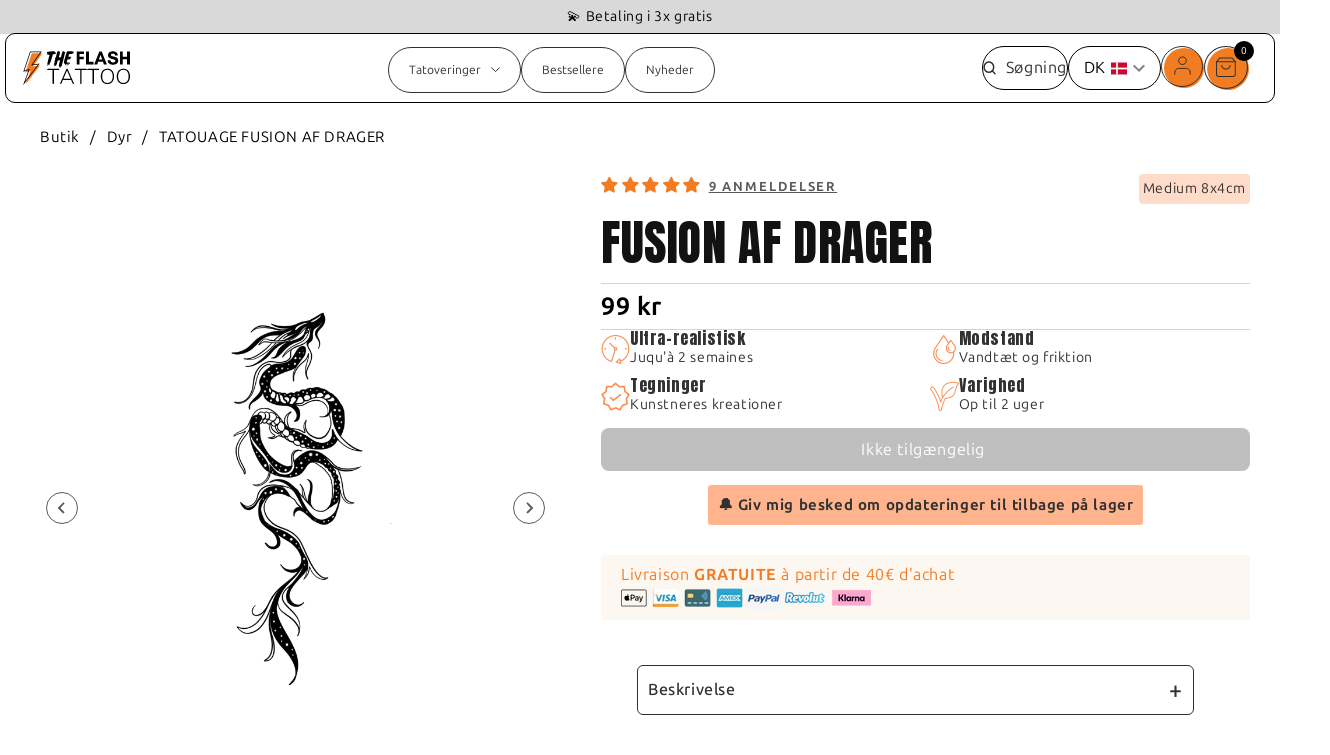

--- FILE ---
content_type: text/css
request_url: https://the-flash-tattoo.dk/cdn/shop/t/22/assets/mm-header.css?v=16671132683984673121763114833
body_size: 2300
content:
.shopify-section-group-header-group{z-index:2}.section-header{height:calc(6px + var(--header-height))}.mm-grid-mega-menu .mm-p{font-family:var(--header-font);font-style:normal;font-weight:400;font-size:35px;display:flex}.mm-menu-childlind-content-second .tag,.mm-mobile-menu-subtitle-container .tag,.mm-mobile-menu-title .tag{color:#f27c22;margin-left:10px;font-weight:600}.mm-menu-childlind-content{display:grid;grid-auto-flow:column;grid-template-rows:repeat(10,30px);max-height:340px;margin-top:20px}.mm-menu-childlind-content .mm-column{display:flex!important;flex-direction:revert;align-items:center}.mm-menu-childlind-content a{font-family:var(--body-font);font-style:normal;font-weight:400;font-size:16px}.mm-section-bar-annonce{height:var(--announcement-bar-height)}.mm-header{position:fixed;top:27px;left:0;z-index:10;width:100%;padding:6px 5px 0}@media (max-width:780px){.mm-header{top:35px}}.mm-header-section{transition:all .4s ease-in-out;height:calc(var(--header-height));border-radius:10px;display:flex;width:100%;padding:13px 25px}.mm-header-section{background:#ffffffe6;border:1px solid #000000;-webkit-backdrop-filter:blur(2px);backdrop-filter:blur(2px)}details[open]>.search-modal{border-radius:10px;height:calc(var(--header-height) - 2px);background-color:var(--gris5);min-height:unset;margin-bottom:0}.search__input.field__input{height:40px;border-radius:10px}.mm-icon-search path{stroke:var(--gris5)}.mm-header-black .mm-header-section{background:#313131e6;border:1px solid #FFFFFF;color:#fff}.mm-header-black .mm-header-link{color:var(--blanc);border-color:var(--blanc)}.mm-header-black .mm-header-link .mm-icon-caret{fill:var(--blanc)}.mm-header-black :not(.search-modal__form) .mm-icon-cart-border{stroke:var(--blanc)}.mm-header-black .mm-icon-search-mobile path{stroke:var(--blanc)}.mm-header-black .mm-icon-cart path{stroke:var(--blanc)}.mm-header-black .mm-icon-account path{stroke:var(--blanc)}.mm-header-icon-account{border:none;background-color:transparent}.mm-header-black .mm-header__icon--search{color:var(--blanc)}.mm-header-black .mm-icon-burger line{stroke:var(--blanc)}.mm-header-black .mm-icon-search path{stroke:var(--blanc)}.search-modal__form .mm-icon-search path{stroke:var(--black)}.mm-header-black .header__search{border-color:var(--blanc)}.logo_light{display:none}.logo_dark,.mm-header-black .logo_light{display:flex}.mm-header-black .logo_dark{display:none}.mm-h-container{display:flex;align-items:center;transition:all .4s ease-in-out;margin:auto}.mm-h-logo{width:90px;height:auto}.logo{width:107px;height:auto}.mm-main-menu-items{margin:0;padding:0;list-style:none;display:flex;justify-content:left;flex-wrap:nowrap}.mm-second-menu-items{margin:0;padding:0;list-style:none;display:flex;justify-content:end;flex-wrap:nowrap}.mm-main-menu-items li,.mm-second-menu-items li{cursor:pointer;padding-inline:5px}.mm-main-menu-items>li:first-child{padding-left:0}.mm-header-link,button.mm-header-link{color:var(--gris5);padding:15px 20px;border:1px solid var(--gris5);border-radius:30px;background-color:transparent;letter-spacing:normal}button.mm-header-link:hover,.mm-main-menu-items li:hover{letter-spacing:normal}.mm-icon-caret{width:9px;height:auto}.mm-header-link .mm-icon-caret{margin-left:10px}.mm-h-right-icons{display:flex;justify-content:flex-end;align-items:center;grid-gap:10px}.mm-h-right-icons .mm-icon-cart,.mm-header-icon-account,.mm-icon-burger{cursor:pointer;position:relative;display:flex;height:44px;width:auto}.mm-desktop-880{display:flex}.mm-mobile-880{display:none}@media (max-width:780px){.mm-h-right-icons{grid-gap:6px}}@media (min-width:1080px){.mm-mobile-flex-1080{display:none}.mm-desktop-flex-1080{display:flex}}@media (max-width:1080px){.header__search .mm-desktop-1080,.mm-desktop-flex-1080{display:none}}.mm-header-search-item::marker{content:none}.modal__close-button svg,.reset__button.field__button svg{stroke:var(--gris5)!important;stroke-width:1px;width:13px}.modal__close-button svg rect,.reset__button.field__button svg path{stroke:var(--gris5)!important;stroke-width:1px}.modal__close-button{position:absolute;top:50%;transform:translateY(-50%);right:calc(var(--inputs-border-width));display:flex;align-items:center;justify-content:center}.reset__button.field__button{top:50%;transform:translateY(-50%);right:calc(var(--inputs-border-width) + 4.4rem)}@media (min-width:1080px){.header__search{display:flex;align-items:center;border:1px solid black;border-radius:30px;width:100%;height:44px}.mm-header__icon--search{display:flex;align-items:center;justify-content:center;padding-inline:20px;text-decoration:none}}.mm-icon-search{margin-right:10px}header .field:after,header .field__input:focus{box-shadow:none;border-color:transparent}.mm-cart-open#shopify-section-header{background:var(--blanc);transition:all .4s ease-in-out}.mm-main-menu-items li:hover>.mm-mega-menu-wrapper,.mm-second-menu-items li:hover>.mm-mega-menu-wrapper{display:flex;flex-direction:column;z-index:1}.mm-mega-menu-wrapper{position:absolute;display:none;min-width:100%;width:100vw;left:50%;transform:translate(-50%);top:calc(var(--header-height) - 15px);justify-content:center;transition:all .4s ease-in-out;z-index:1}.mm-grid-mega-menu{background-color:#fff;border:1px solid #000000;border-radius:15px;padding:33px;margin:28px auto}.mm-grid-mega-menu li>div>a{margin-bottom:10px}.mm-grid-mega-menu li>div>div>a{margin-bottom:8px}.mm-grid-mega-menu li>div>div>a:hover{color:var(--orange)}.mm-grid-mega-menu li>div>div>a.mm-active{color:var(--orange)}.mm-grid-mega-menu{display:flex;flex-wrap:nowrap}.mm-menu-childlink-container{flex-grow:1}.mm-menu-childlind-content-second{display:flex;grid-auto-flow:column;grid-template-rows:repeat(10,30px);max-height:340px;justify-content:space-around}.mm-menu-childlind-content-second>div{min-width:150px;white-space:normal;margin-right:20px;margin-bottom:4px}.mm-menu-childlink-content{flex-wrap:wrap;max-height:340px;width:auto}.mm-menu-childlink-content a,.mm-menu-childlink-content button{width:fit-content;line-height:100%;border:none;background-color:transparent;text-align:left;padding-left:0;margin-left:0}.mm-grid-mega-menu li{padding:0}.mm-header-link-counter{display:none;color:var(--orange);font-weight:400;font-size:10px}.mm-display-counter .mm-header-link-counter{display:inline-flex}.mm-menu-images-container{max-width:30%;width:100%;align-items:center;justify-content:end}.mm-menu-image-container{width:100%;margin-right:16px;max-height:405px;max-width:411px;margin-left:20px}.mm-menu-childlink-header{margin-bottom:28px;white-space:nowrap}@media (max-width:1024px){.mm-menu-image-container:nth-child(2){display:none}.mm-header-section{align-items:center}.mm-h-burger-icon,.mm-header-icon-cart{position:relative;display:flex;align-items:center;justify-content:center;height:100%}.mm-cart-count-bubble{top:0}}.mm-h-burger-icon-container{cursor:pointer}.mm-mobile-menu-wrapper{display:flex;flex-direction:row-reverse;position:absolute;top:calc(-1 * var(--announcement-bar-height-mobile));right:-120%;width:100vw;height:100dvh;transition:.3s;background:#00000085}.mm-mobile-menu-wrapper{content-visibility:auto}.mm-mobile-menu-container{color:var(--gris5);width:80vw;max-width:400px;height:100%;display:flex;flex-direction:column;border-radius:10px;overflow:hidden}.mm-mobile-menu-content{display:flex;flex-direction:column;height:100%;background:var(--blanc);overflow-y:auto;border-radius:10px;border:.5px solid #000000;margin:10px}.mm-mobile-menu-content .mm-icon-caret{width:12px}.mm-mobile-menu-wrapper.mm-menu-open{right:0}.mm-mobile-menu-wrapper a{color:var(--gris5)}.mm-mobile-menu-filter{display:block!important;width:100%;height:100vh}.mm-mobile-menu-filter-bottom{background:#0000004d;-webkit-backdrop-filter:blur(1px);backdrop-filter:blur(1px);width:100%;height:auto;display:flex!important;flex-grow:1}.mm-mobile-menu-title-container{padding:10px 23px;border-top:1px solid rgba(102,112,128,.3);cursor:pointer}.mm-mobile-menu-title-container.submenu{padding:5px 23px}.mm-menu-mobile-content>a,.mm-menu-mobile-content>button{padding:15px 23px;border-top:1px solid rgba(102,112,128,.3);letter-spacing:normal}.mm-menu-mobile-content>button{background-color:transparent;text-align:left;color:var(--gris5);border-bottom:none;border-left:none;border-right:none;font-size:25px}.mm-mobile-menu-title:last-child{border-bottom:1px solid rgba(102,112,128,.3)}.mm-splide-image-mobile .splide__pagination__page.is-active{background:#f27c22}.mm-splide-image-mobile .splide__pagination__page{background:#ffdbc9}.mm-menu-mobile-header{padding:13px;margin:0 3px}.mm-menu-mobile-header .mm-h3{font-weight:400;font-size:30px;line-height:34px}.mm-menu-mobile-title{font-weight:400;font-size:22px;line-height:94.5%}.mm-menu-mobile-content{flex-direction:column;overflow:auto}.mm-mobile-menu-title{font-weight:500;font-size:22px;line-height:29px}.mm-mobile-menu-subtitle{font-weight:400;font-size:20px;line-height:94.5%;padding:5px 30px}.mm-mobile-menu-subtitle:last-child{padding:5px 30px 30px}.mm-menu-mobile-products{display:grid;padding:10px 16px;grid-template-columns:1fr 1fr;column-gap:10px;margin-bottom:16px}.mm-menu-mobile-products .mm-product-card_bottom-title{line-height:94.5%}.mm-menu-mobile-products .mm-product-card_bottom-type{margin-bottom:0}@media (min-width: 769px){.mm-mobile-menu-wrapper{display:none}}@media (max-width:1200px){.mm-menu-childlink-header{margin-bottom:14px}.mm-menu-childlink-container{margin-right:25px}}@media (max-width:769px){.mm-header-section{padding-inline:10px!important}}@media (max-width:1024px){.mm-header-section{padding-inline:20px;justify-content:space-between}.mm-small-screen-hide-last-column-3{grid-template-columns:repeat(2,1fr)!important}.mm-small-screen-hide-last-column-4{grid-template-columns:repeat(3,1fr)!important}.mm-small-screen-hide-last-column-4 li:last-child,.mm-small-screen-hide-last-column-3 li:last-child{display:none}.mm-mobile-menu-title-container .icon-caret{position:relative;height:.6rem;right:1.5rem;cursor:pointer}.mm-mobile-menu-title-container.open .icon-caret{transform:rotate(180deg)}.mm-mobile-menu-subtitle-container,.mm-mobile-menu-subsubtitle-container{display:none}.mm-mobile-menu-subtitle-container.open,.mm-mobile-menu-subsubtitle-container.open{display:flex;margin-bottom:10px}.mm-mobile-menu-subsubtitle-container.open a{font-size:20px;line-height:30px}.mm-mobile-menu-subtitle-container.open .mm-mobile-menu-title-container,.mm-mobile-menu-subtitle-container.open .mm-mobile-menu-subtitle{border-top:none;font-size:22px;margin-left:25px;font-weight:500}.mm-mobile-menu-subsubtitle-container.mm-mobile-menu-subsubtitle-2.open{padding:0 23px}.mm-mobile-menu-subsubtitle-container.mm-mobile-menu-subsubtitle-2.open a{font-size:20px}.mm-splide-image-mobile{padding:20px 0 20px 20px;border-top:1px solid rgba(102,112,128,.3)}.mm-splide-image-mobile img{height:auto;width:100%;object-fit:cover}.mm-header-link{padding:15px}}@media (max-width:880px){.mm-desktop-880{display:none}.mm-splide-image-mobile .splide__pagination{bottom:-.5em}.mm-mobile-880{display:flex;padding-bottom:15px}.mm-mobile-880 .disclosure__button{color:var(--gris5)!important}.mm-mobile-880 .disclosure__button span{font-size:15px}.mm-mobile-880 .disclosure__list-wrapper{position:relative;background-color:#fff!important;color:var(--gris5)!important}.mm-mobile-880 .disclosure__list-wrapper li a{color:var(--gris5)!important}.mm-mobile-880 .disclosure__list-wrapper .disclosure__list{min-width:100%}.mm-mobile-880 .disclosure__list-wrapper .disclosure__link{padding:1rem 0}}@media screen and (min-width: 768px) and (max-width: 785px){.mm-header-link{padding:10px}}@media (max-width:768px){.mm-mobile-menu-title.mm-mobile-menu-title-2{font-size:22px}.mm-mobile-menu-subsubtitle-container{margin-left:40px;padding:0 23px}.mm-mobile-menu-container{width:85vw;max-width:unset;z-index:10}.mm-mobile-menu-subtitle{display:flex;align-items:self-end;padding:10px 23px}.mm-mobile-menu-subtitle:last-child{padding:15px 23px}.mm-mobile-menu-filter-left{position:absolute;top:0;left:0;height:100%;width:100%;display:block!important}.mm-mobile-menu-filter{width:20vw}.section-header{height:calc(6px + var(--header-height-mobile))}body:has(.mm-section-marquee) .shopify-section-group-header-group.section-header{margin-bottom:6px}.mm-header,.mm-header-section{transition:all .4s ease-in-out}.section-header:not(.mm-header-open) .mm-header-section-2,.section-header:not(.mm-header-open) .scroll-up .mm-header-section-2{position:fixed;top:var(--header-height-mobile);left:0;right:0;transition:all .4s ease-in-out;z-index:4;height:var(--header-height-mobile);margin:0;width:100%;padding:10px 6px;overflow-x:scroll;overflow-y:hidden;-ms-overflow-style:none;scrollbar-width:none;opacity:1}body:has(.mm-section-marquee) .mm-header-section-2,body:has(.mm-section-marquee) .scroll-up .mm-header-section-2{top:130px}body.overflow-hidden{height:var(--doc-height)!important;overflow:hidden!important}body.overflow-hidden .mm-header-section-2{overflow-x:visible;overflow-y:visible}.mm-header-black .mm-header-section-2{background:#313131;border-bottom:1px solid var(--blanc)}.scroll-down .mm-header-section-2{top:0;opacity:0;pointer-events:none}.mm-header-section-2::-webkit-scrollbar{display:none}.mm-header.scroll-down{height:calc(var(--header-height-mobile) + var(--announcement-bar-height-mobile))}.mm-header-section{background-color:#fff}.mm-header-black .mm-header-section{background:#313131}.mm-header.mm-header-black{background:linear-gradient(to bottom,rgba(49,49,49) 50%,transparent 50%);color:#fff}.mm-header-link{white-space:nowrap;margin:0 5px;height:40px;padding-block:0;display:flex;align-items:center;justify-content:center;background-color:var(--blanc)}.mm-header-black .mm-header-link{background-color:transparent}.header__search{height:40px}.mm-icon-search-light circle{fill:var(--blanc);stroke:var(--gris5)}.mm-header-black .mm-icon-search-light circle{stroke:var(--blanc);fill:none}.mm-icon-search-light path{stroke:var(--gris5)}.mm-header-black .mm-icon-search-light path{stroke:var(--blanc)}details[open]>.search-modal{width:100%;height:calc(var(--header-height-mobile) - 2px);background-color:var(--gris5)}.search-modal__content-bottom{padding:0 10px}}.mm-header-card{position:relative;height:0;overflow:hidden;padding-top:calc(405 / 411 * 100%)}.mm-header-card img{position:absolute;top:0;left:0;width:100%;height:100%}.mm-header-card_title{position:absolute;top:16px;left:20px;z-index:1;text-align:center}.recommendation-modal__message--bold{text-transform:none;margin:12px 0 25px!important;text-align:center;letter-spacing:normal;font-size:22px!important;line-height:1.3!important;font-family:var(--header-font);font-weight:400!important}
/*# sourceMappingURL=/cdn/shop/t/22/assets/mm-header.css.map?v=16671132683984673121763114833 */


--- FILE ---
content_type: text/css
request_url: https://the-flash-tattoo.dk/cdn/shop/t/22/assets/mm-text-icons.css?v=132131933273729832231730103210
body_size: -441
content:
.mm-ti-container{display:flex;align-items:center;justify-content:space-between;padding:0}.mm-ti-content{padding:0 17px;flex-direction:column}.mm-ti-section .slider-mobile-gutter .grid{justify-content:center}.mm-icon-ti{height:39px;width:auto}@media (max-width:830px){.mm-ti-container{display:grid;justify-items:center}.mm-ti-section .slider-mobile-gutter .grid.slider{justify-content:revert}.mm-ti-content{margin-bottom:12px;flex-direction:column;text-align:center;padding:0}.mm-ti-content.slider__slide{margin-bottom:12px;padding:10px;width:fit-content}.two_columns .mm-ti-content{width:calc(50% - var(--grid-mobile-horizontal-spacing))}.mm-ti-section .slideshow__controls{top:12px}}@media (max-width:450px){.mm-ti-container{display:grid;grid-template-rows:repeat(1,1fr);justify-items:center}.mm-ti-content{margin-bottom:25px;flex-direction:column;text-align:center}}
/*# sourceMappingURL=/cdn/shop/t/22/assets/mm-text-icons.css.map?v=132131933273729832231730103210 */


--- FILE ---
content_type: text/css
request_url: https://the-flash-tattoo.dk/cdn/shop/t/22/assets/comparison.css?v=23582974106900731251736283358
body_size: -417
content:
.comparison-image .desktop-only{display:none}.comparison-table td.first-column{width:500px;font-weight:700;letter-spacing:normal}.comparison-table th:nth-child(2),.comparison-table td:nth-child(2){background-color:#ffeee0}.comparison-table table{margin:auto}.comparison-table img.icon{max-height:30px;margin:auto;display:flex}.comparison-table img.comparison_logo{max-height:50px;width:64px}.comparison-table table:not([class]) td,table:not([class]) th{padding:.5rem}.comparison-table table tr:first-child th:first-child{border-top:none!important}.comparison-table table tr:first-child th:first-child{border-left:none!important}.comparison-table table:not([class]){box-shadow:none;border-style:none}table:not([class]) td,table:not([class]) th{border:2px solid #FFB48E!important}.comparison-table td{width:300px}@media (min-width: 830px){.comparison-image.desktop-only{display:block;margin-right:20px;width:500px}.comparison-table{width:50%}.comparison-image.desktop-only img{width:inherit}.comparison-layout{display:flex;justify-content:space-around;align-items:center}}@media (max-width: 830px){.comparison-table img{max-height:32px}}
/*# sourceMappingURL=/cdn/shop/t/22/assets/comparison.css.map?v=23582974106900731251736283358 */


--- FILE ---
content_type: text/css
request_url: https://the-flash-tattoo.dk/cdn/shop/t/22/assets/shop-the-look.css?v=113008837212270631841742763946
body_size: 823
content:
.image-with-text .shop-the-look{display:block}.image-with-text .shop-the-look .add-all-to-cart{border:none}.shop-the-look-section .rich-text__text{margin-bottom:20px}.shop-the-look-section .mm-product-card-price{padding-top:6px}.shop-the-look-section .rich-text__text p{line-height:1.6}.shop-the-look-section .rich-text__text{text-align:center}.image-with-text .shop-the-look .add-all-to-cart-wrapper{margin-top:60px;padding-inline-start:10.3rem}.image-with-text .shop-the-look .add-all-to-cart-wrapper button{background-color:#fff;color:#f27c22;border:1px solid #f27c22;width:65%}.image-with-text .splide__pagination{left:-10%}.image-with-text .splide__pagination{bottom:-2.5em}.image-with-text .shop-the-look .image-with-text__content{max-width:100%}.image-with-text .shop-the-look .image-with-text__products{width:100%;max-width:100%;display:flex;overflow-y:hidden;scroll-snap-type:x mandatory;scroll-behavior:smooth}.image-with-text .shop-the-look .image-with-text__products>.product-container{flex:0 0 100%}.image-with-text__grid{align-items:center}.image-with-text .shop-the-look .image-with-text__products.flickity-enabled{display:block;overflow:visible}@media screen and (min-width: 750px){.image-with-text .shop-the-look .image-with-text__content{padding-inline-start:7rem;padding-bottom:0}.image-with-text .shop-the-look .image-with-text__grid--reverse .image-with-text__content{padding-inline-start:0;padding-inline-end:7rem}.image-with-text .shop-the-look .image-with-text__products{width:30rem;margin-inline-end:auto}.image-with-text .shop-the-look .image-with-text__grid--reverse .image-with-text__products{margin-inline-end:unset;margin-inline-start:auto}}@media screen and (min-width: 990px){.image-with-text .shop-the-look .image-with-text__content{padding-inline-start:10rem}.image-with-text .shop-the-look .image-with-text__grid--reverse .image-with-text__content{padding-inline-start:0;padding-inline-end:10rem}}@media screen and (min-width: 1200px){.image-with-text .shop-the-look .image-with-text__products{width:38rem}}.image-with-text .shop-the-look .flickity-page-dots{padding:0;justify-content:unset;background-color:transparent;margin-bottom:3rem}.image-with-text .shop-the-look .flickity-page-dots:after{content:"";position:absolute;z-index:-1;top:50%;left:50%;width:150%;height:150%;border-radius:50%;background:radial-gradient(ellipse at center,rgba(var(--color-foreground),.12),rgba(var(--color-background),0) 70%);transform:translate(-50%,-50%)}.image-with-text .shop-the-look .flickity-page-dot{width:3.4rem;height:3.4rem}.image-with-text .shop-the-look .flickity-page-dot:after{background-color:rgba(var(--color-background))}@media screen and (min-width: 750px){.image-with-text .shop-the-look .flickity-page-dots{position:static;display:inline-flex;column-gap:1rem;padding-top:0;margin-bottom:0}.image-with-text .shop-the-look .flickity-page-dots:after{content:none}.image-with-text .shop-the-look .flickity-page-dot{width:5rem;padding:0;align-items:flex-end;opacity:.3;transition:opacity var(--duration-default) ease}.image-with-text .shop-the-look .flickity-page-dot.is-selected{opacity:1}.image-with-text .shop-the-look .flickity-page-dot:after{border-radius:0;height:.2rem;width:100%;background-color:rgba(var(--color-foreground));transition:height var(--duration-default) ease}.image-with-text .shop-the-look .flickity-page-dot.is-selected:after{transform:scale(1);height:.5rem}.image-with-text .shop-the-look .flickity-page-dot:hover{opacity:1}}@media screen and (min-width: 1200px){.image-with-text .shop-the-look .flickity-page-dots{margin-top:3rem}}.image-with-text .shop-the-look .product-container{width:100%}.image-with-text .shop-the-look .card-information .badge{margin-inline-start:2rem}.image-with-text .shop-the-look .image-with-text__content .card-information :last-child:is(.button){margin-top:0}.image-with-text .shop-the-look .flickity-enabled.is-fade .flickity-slider>*{pointer-events:none;z-index:0}.image-with-text .shop-the-look .flickity-enabled.is-fade .flickity-slider>.is-selected{pointer-events:auto;z-index:1}.image-with-text .shop-the-look .mm-product-card_image-bottom-title{margin-top:5px}@media screen and (min-width: 750px){.image-with-text .shop-the-look .image-with-text__content.left .card-information{text-align:start}.image-with-text .shop-the-look .image-with-text__content.left .card-information .price{justify-content:flex-start}.image-with-text .shop-the-look .image-with-text__content.center .card-information{text-align:center}.image-with-text .shop-the-look .image-with-text__content.center .card-information .price{justify-content:center}.image-with-text .shop-the-look .image-with-text__content.right .card-information{text-align:end}.image-with-text .shop-the-look .image-with-text__content.right .card-information .price{justify-content:flex-end}}@media screen and (max-width: 749px){.shop-the-look .mm-splide-container .mm-product-card_image-bottom{max-width:70%}.shop-the-look-section .rich-text__text,.shop-the-look-section h2.mm-ti-title{text-align:left}.shop-the-look .mm-product-card_image-bottom-title{text-overflow:unset;white-space:break-spaces;max-width:190px;font-size:16px}.image-with-text .shop-the-look .add-all-to-cart-wrapper{padding-inline-start:0;width:100%}.image-with-text .shop-the-look .add-all-to-cart.mm-btn-primary-orange{width:100%;padding:12px 18px}.image-with-text .shop-the-look .image-with-text__content.mobile-left .card-information{text-align:start}.image-with-text .shop-the-look .image-with-text__grid.grid{justify-content:center}.image-with-text .shop-the-look .mm-product-card_image{height:100%}.image-with-text .shop-the-look .mm-container-img-simple{margin-right:20px;max-height:148px;max-height:113px;aspect-ratio:1 / 1;width:65%}.mm-product-card_image-bottom{padding-top:0}.image-with-text .shop-the-look .add-all-to-cart-wrapper{margin-top:0}.image-with-text .splide__pagination{left:6%}.image-with-text .shop-the-look .splide__pagination{bottom:2.5em}.image-with-text .shop-the-look .mm-product-card-tag,.image-with-text .shop-the-look .mm-product-card-tag-meta{display:none}.image-with-text .shop-the-look .mm-column{flex-direction:row}.image-with-text .shop-the-look .mm-product-card{display:flex;justify-content:flex-start;width:fit-content;flex-direction:unset}.image-with-text .shop-the-look .image-with-text__content.mobile-left .card-information .price{justify-content:flex-start}.image-with-text .shop-the-look .image-with-text__content.mobile-center .card-information{text-align:center}.image-with-text .shop-the-look .image-with-text__content.mobile-center .card-information .price{justify-content:center}.image-with-text .shop-the-look .image-with-text__content.mobile-right .card-information{text-align:end}.image-with-text .shop-the-look .image-with-text__content.mobile-right .card-information .price{justify-content:flex-end}.image-with-text .shop-the-look .image-with-text__content{padding-top:3rem;overflow:hidden}.image-with-text .shop-the-look .image-with-text__content .card-wrapper{display:flex;column-gap:1.5rem}.image-with-text .shop-the-look .image-with-text__content .card{width:30%;flex:0 0 auto;border:none;box-shadow:none;background-color:transparent}.image-with-text .shop-the-look .mm-product-card .jdgm-prev-badge__text{font-size:9px}.image-with-text .shop-the-look .image-with-text__content .card-information{flex:1 1 auto;padding-top:0}.image-with-text .shop-the-look .image-with-text__content .card-information__button{position:static;transform:translateY(0);flex:0 0 auto;width:auto;margin-top:1rem;margin-inline-start:1rem}.image-with-text .shop-the-look .image-with-text__products{margin-inline-start:auto;margin-inline-end:auto;height:192px}}.image-with-text .shop-the-look .look__hotspot.focus:before{transform:scale(2)}.no-js .image-with-text .shop-the-look .image-with-text__products{overflow-x:auto}.image-with-text .shop-the-look .image-with-text__content .card-information .card__swatches{margin-bottom:0}@media screen and (min-width: 750px) and (max-width: 989px){.image-with-text .shop-the-look .image-with-text__content{padding-top:3rem;padding-bottom:3rem}}
/*# sourceMappingURL=/cdn/shop/t/22/assets/shop-the-look.css.map?v=113008837212270631841742763946 */


--- FILE ---
content_type: text/css
request_url: https://the-flash-tattoo.dk/cdn/shop/t/22/assets/mm-avis-clients.css?v=125636396850244109621730054538
body_size: 429
content:
MAIN .jdgm-row-stars{display:flex;justify-content:space-between!important;align-items:flex-start!important;margin-top:20px;padding-bottom:0!important}.jdgm-link{display:none}.jdgm-rev-widg__summary-inner{display:flex!important;flex-direction:row!important;align-items:baseline!important}.jdgm-paginate{border-top:none!important}.jdgm-rev-widg__reviews{display:grid;grid-template-columns:1fr 1fr;gap:20px;overflow-y:auto}.jdgm-rev-widg__summary-stars{margin-right:6px}.mm-avis-section .jdgm-divider-top{display:flex;flex-direction:column;border:1px solid rgba(79,80,80,.1)}.mm-avis-section{position:relative;padding:0 30px;max-width:1440px;margin-left:auto;margin-right:auto}.mm-avis-section h2{padding-top:55px}@media (max-width: 768px){.mm-avis-section{width:100%;padding:20px 16px}.mm-avis-section h2{padding-top:25px}}.jdgm-rev__icon{display:none!important}.jdgm-row-rating{margin:0!important;display:flex;flex-direction:column-reverse}.jdgm-rev__custom-form,.jdgm-row-extra{display:none}.jdgm-divider-top{background-color:#fff;padding:10px;margin:7px;box-shadow:0 0 3px #0003;overflow-y:auto}.mm-avis-section .jdgm-divider-top{display:flex;padding:1rem!important;margin-top:0rem!important}.jdgm-rev-widg .jdgm-row-actions{border-top:none}.jdgm-form__fieldset-actions{display:flex;align-items:center;justify-content:space-evenly}.jdgm-btn.jdgm-btn--border.jdgm-cancel-rev{height:56px;display:flex;align-items:center;justify-content:center;border-radius:2px;text-transform:uppercase;font-size:16px}.mm-avis-section .jdgm-widget .jdgm-submit-rev{cursor:pointer!important;color:#fff;padding-inline:20px;height:56px;border-radius:2px;font-size:16px;display:flex;align-items:center;justify-content:center;border:none;text-transform:uppercase}.jdgm-row-stars .jdgm-rev-widg__summary{align-items:flex-start!important}.jdgm-widget-actions-wrapper{align-items:flex-end;width:fit-content!important}.jdgm-write-rev-link.jdgm-write-rev-link{border:1px solid var(--gris5)!important;padding:12px!important;font-size:16px!important;margin:0!important;background-color:#fff!important}.jdgm-widget-actions-wrapper a{text-align:right;padding:4px 12px;font-size:16px;margin:0}a .jdgm-write-rev-link{border:1px solid var(--gris5)!important}.mm-avis-section .jdgm-preview-badge .jdgm-star,.mm-avis-section .jdgm-star{color:var(--orange)!important;font-size:20px!important}.mm-avis-section .jdgm-rev-widg__title,.mm-avis-section .jdgm-widget .jdgm-temp-hidden{display:none!important}.mm-avis-section .jdgm-all-reviews-widget,.jdgm-rev-widg{padding:0;border:none}.mm-avis-section .jdgm-rev-widg__summary,.mm-avis-section .jdgm-rev-widg__sort-wrapper{display:none}.jdgm-rev-widg__header{width:100%;min-width:40%}.mm-avis-section .jdgm-widget-actions-wrapper{text-align:left;white-space:nowrap}.jdgm-widget-actions-wrapper{border-left:none!important}.jdgm-write-rev-link{line-height:15px;letter-spacing:.03em;cursor:pointer;color:var(--black)!important;padding:12px 8px!important;margin:0!important;text-align:center;border:none!important;border-radius:6px;font-size:16px;font-weight:100!important;background-color:#fff!important;border-radius:2px!important}.mm-avis-section .jdgm-write-rev-link:hover{background:var(--black);color:var(--white);transition:all .3s ease-in-out}.mm-avis-section .jdgm-prev-badge{position:absolute;top:11rem}.mm-avis-section .jdgm-prev-badge__text{margin-left:1rem}.mm-avis-section .jdgm-rev-widg.jdgm-rev-widg{display:flex;padding:0;margin-top:0;border:none;flex-direction:column}.mm-avis-section .jdgm-rev__icon{display:none}.mm-avis-section .jdgm-rev__header{display:flex;flex-direction:column-reverse;min-width:200px;justify-content:flex-end}.jdgm-rev__title{display:none}.mm-avis-section .jdgm-rev__author{font-weight:700;font-size:16px;color:#000}.mm-avis-section .jdgm-rev__timestamp{color:#000}.mm-avis-section .jdgm-rev__buyer-badge{color:var(--black-50)!important;background:var(--white)!important;padding:0;font-size:15px}.mm-avis-section .jdgm-rev__buyer-badge:before{content:"Acheteur V\e9rifi\e9"}.mm-avis-section .jdgm-rev__body{overflow:hidden;text-overflow:ellipsis;display:-webkit-box;-webkit-box-orient:vertical}.mm-avis-section .jdgm-rev__reply{display:none}.mm-avis-section .jdgm-paginate__page.jdgm-curt{font-size:100%}.mm-avis-section .jdgm-form-wrapper{padding-right:2rem;border:none}.mm-avis-section .jdgm-form-wrapper:after{box-shadow:none!important}.mm-avis-section .jdgm-form-wrapper input:focus-visible,.mm-avis-section .jdgm-form-wrapper textarea:focus-visible{outline:none}@media (max-width: 991px){.jdgm-row-stars{justify-content:flex-end!important;align-items:flex-start!important}}@media (max-width: 768px){.mm-avis-section{width:100%}.mm-avis-section .jdgm-form-wrapper{padding-right:0;width:100%!important;max-width:100%}.mm-avis-section .jdgm-form,.mm-avis-section .jdgm-form__fieldset,.mm-avis-section .jdgm-form__fieldset input,.mm-avis-section .jdgm-form__fieldset textarea{width:100%}.jdgm-rev-widg__reviews{grid-template-columns:1fr}.mm-avis-section .jdgm-rev-widg.jdgm-rev-widg{align-items:center}.jdgm-rev-widg__header,.jdgm-write-rev-link.jdgm-write-rev-link{width:100%}.jdgm-rev-widg__summary,.mm-avis-section .jdgm-rev-widg__summary,.mm-avis-section .jdgm-rev-widg__sort-wrapper{display:contents}.jdgm-row-stars{flex-direction:column!important}.jdgm-row-actions{display:none}.jdgm-rev-widg__summary-inner{margin-bottom:18px}}
/*# sourceMappingURL=/cdn/shop/t/22/assets/mm-avis-clients.css.map?v=125636396850244109621730054538 */


--- FILE ---
content_type: text/css
request_url: https://the-flash-tattoo.dk/cdn/shop/t/22/assets/mm-product-encart.css?v=155713841807398837831766347597
body_size: -653
content:
/* Styles additionnels pour MM Product Encart */
.mm-product-encart-section {
  width: 100%;
}



--- FILE ---
content_type: text/css
request_url: https://the-flash-tattoo.dk/cdn/shop/t/22/assets/mm-footer.css?v=45532797379766803991740590976
body_size: 475
content:
#shopify-section-footer{background-color:#fff}.mm-footer-container{padding:50px 30px 20px;width:100%;position:relative;margin-left:auto;margin-right:auto;display:grid;grid-template-columns:1fr 1fr;grid-template-rows:1fr;grid-column-gap:29px;justify-items:end;overflow:hidden;content-visibility:auto;contain-intrinsic-height:568px}.mm-footer-block{border:1px solid var(--gris5);padding:50px;border-radius:23px}.mm-footer-right{grid-template-columns:1fr 1fr;grid-template-rows:1fr;grid-column-gap:4%;grid-row-gap:0px;display:grid;width:100%}.mm-footer-left-container{max-width:140vw;display:flex;flex-direction:column;position:relative}.mm-footer-left-container-contents{display:flex;justify-content:flex-start;align-items:baseline;margin-top:20px;grid-gap:30px;width:80%}.mm-footer-left-container-content{max-width:100px;display:flex;flex-direction:column;align-items:center;text-align:center}.mm-footer-left-container-content p{color:var(--orange);font-size:15px;margin-top:9px;font-weight:500;line-height:18px;letter-spacing:-.01px;font-size:calc(12px + (15 - 12) * ((100vw - 320px) /(1440 - 320)));line-height:calc(12px + (13 - 12) * ((100vw - 320px) /(1440 - 320)))}.mm-footer-left-container-contents img{height:43px;width:auto}.mm-footer-link_list_container{margin-right:auto;display:flex;flex-direction:column}.mm-footer-link_list_heading{color:var(--orange);margin-bottom:10px;white-space:nowrap}.mm-footer-link_list{padding:0;display:flex;flex-direction:column}.mm-footer-link_list li{list-style-type:none;margin-bottom:10px;position:relative;white-space:nowrap}.mm-footer-link_item{font-weight:400;font-size:15px;line-height:20px;letter-spacing:.01em;color:var(--black);line-height:calc(10px + (12 - 10) * ((100vw - 320px) /(1440 - 320)))}.obfurcation_link{padding:0;border:none;background-color:transparent;cursor:pointer;color:var(--black);font-size:15px!important}.obfurcation_link:hover{text-shadow:0 0 black;font-size:15px!important}.mm-footer-link_item:hover{text-shadow:0 0 black}.mm-footer-social-media{display:flex;justify-content:space-between}.mm-footer-social-media button{border:none;background-color:transparent;margin:0;padding:0}.mm-h-right-icons a{margin:auto}.mm-header-icon-account{padding:0}.mm-footer-social-media a{margin:0;padding:0}.mm-footer_logo{width:219px;height:auto;margin-bottom:30px}.moon-moon-credits{text-align:center;font-size:text-decoration: none;margin-bottom:2vh}.moon-moon-credits a{text-decoration:underline;color:var(--gris5)}@media (max-width : 1024px){.mm-footer-container{grid-template-columns:1fr;grid-row-gap:15px;justify-content:center;justify-items:center;contain-intrinsic-height:690px}.obfurcation_buttons ul{text-align:center}.mm-footer-right{width:87vw;text-align:center;display:flex}.mm-footer-block{min-width:25vw;padding:27px 7px 18px;overflow:hidden}.mm-footer-block:first-child{flex-shrink:1;min-width:40%}.mm-footer-block:last-child{flex-grow:1}.mm-footer-container{padding:30px 21px 13px}.mm-footer-social-media svg{width:30px}.mm-footer-left-container{max-width:87vw}.mm-footer-link_list li,.mm-footer-link_list_heading{margin-bottom:0}.mm-footer-left-container-contents img{height:29px}.mm-footer-left-container-contents{grid-gap:0;width:100%;justify-content:center}.mm-footer-left-container-content img{max-width:45px;width:100%}.mm-footer-left-container-content{max-width:25%;width:auto;padding-right:10px;margin-right:10px;border-right:1px solid #E6E6E6;height:100%}.mm-footer-left-container-content:last-child{border-right:none;padding-right:0;margin-right:0}.mm-footer-left-container{padding:31px 18px 22px}}@media (max-width:768px){.mm-footer-container{contain-intrinsic-height:725px}.mm-footer-link_item{font-size:11px}.obfurcation_link,.obfurcation_link:hover{font-size:11px!important}.obfurcation_buttons ul li{font-size:11px}.obfurcation_buttons{margin-top:23px}.obfurcation_buttons ul{text-align:center}.obfurcation_buttons button{padding:0}.obfurcation_buttons ul li{margin-bottom:7px}.obfurcation_buttons button,.obfurcation_buttons a,.obfurcation_buttons a:hover,.obfurcation_buttons button:hover{font-size:11px!important}.mm-footer-left-container-contents img{height:29px}.mm-footer-social-media{justify-content:space-evenly}.moon-moon-credits{padding:14px 16px}.moon-moon-credits,.moon-moon-credits>a{font-size:9px}}@media (max-width : 360px){.mm-footer-left-container-content{padding-right:5px;margin-right:5px}}
/*# sourceMappingURL=/cdn/shop/t/22/assets/mm-footer.css.map?v=45532797379766803991740590976 */


--- FILE ---
content_type: text/javascript; charset=utf-8
request_url: https://the-flash-tattoo.dk/products/dragon-fusion.js
body_size: 1257
content:
{"id":8328335950146,"title":"Fusion af drager","handle":"dragon-fusion","description":"\u003cstyle type=\"text\/css\" data-mce-fragment=\"1\"\u003e\u003c!--\ntd {border: 1px solid #cccccc;}br {mso-data-placement:same-cell;}\n--\u003e\u003c\/style\u003e\n\u003cstyle type=\"text\/css\"\u003e\u003c!--\ntd {border: 1px solid #cccccc;}br {mso-data-placement:same-cell;}\n--\u003e\u003c\/style\u003e\n\u003cstyle type=\"text\/css\"\u003e\u003c!--\ntd {border: 1px solid #cccccc;}br {mso-data-placement:same-cell;}\n--\u003e\u003c\/style\u003e\n\u003cstyle type=\"text\/css\"\u003e\u003c!--\ntd {border: 1px solid #cccccc;}br {mso-data-placement:same-cell;}\n--\u003e\u003c\/style\u003e\n\u003cstyle type=\"text\/css\"\u003e\u003c!--\ntd {border: 1px solid #cccccc;}br {mso-data-placement:same-cell;}\n--\u003e\u003c\/style\u003e\n\u003cstyle type=\"text\/css\"\u003e\u003c!--\ntd {border: 1px solid #cccccc;}br {mso-data-placement:same-cell;}\n--\u003e\u003c\/style\u003e\n\u003cstyle type=\"text\/css\"\u003e\u003c!--\ntd {border: 1px solid #cccccc;}br {mso-data-placement:same-cell;}\n--\u003e\u003c\/style\u003e\n\u003cstyle type=\"text\/css\"\u003e\u003c!--\ntd {border: 1px solid #cccccc;}br {mso-data-placement:same-cell;}\n--\u003e\u003c\/style\u003e\n\u003cstyle type=\"text\/css\"\u003e\u003c!--\ntd {border: 1px solid #cccccc;}br {mso-data-placement:same-cell;}\n--\u003e\u003c\/style\u003e\n\u003cstyle type=\"text\/css\"\u003e\u003c!--\ntd {border: 1px solid #cccccc;}br {mso-data-placement:same-cell;}\n--\u003e\u003c\/style\u003e\n\u003cstyle type=\"text\/css\"\u003e\u003c!--\ntd {border: 1px solid #cccccc;}br {mso-data-placement:same-cell;}\n--\u003e\u003c\/style\u003e\n\u003cstyle type=\"text\/css\"\u003e\u003c!--\ntd {border: 1px solid #cccccc;}br {mso-data-placement:same-cell;}\n--\u003e\u003c\/style\u003e\n\u003cstyle type=\"text\/css\"\u003e\u003c!--\ntd {border: 1px solid #cccccc;}br {mso-data-placement:same-cell;}\n--\u003e\u003c\/style\u003e\n\u003cstyle type=\"text\/css\"\u003e\u003c!--\ntd {border: 1px solid #cccccc;}br {mso-data-placement:same-cell;}\n--\u003e\u003c\/style\u003e\n\u003cstyle type=\"text\/css\"\u003e\u003c!--\ntd {border: 1px solid #cccccc;}br {mso-data-placement:same-cell;}\n--\u003e\u003c\/style\u003e\n\u003cstyle type=\"text\/css\"\u003e\u003c!--\ntd {border: 1px solid #cccccc;}br {mso-data-placement:same-cell;}\n--\u003e\u003c\/style\u003e\n\u003cstyle type=\"text\/css\"\u003e\u003c!--\ntd {border: 1px solid #cccccc;}br {mso-data-placement:same-cell;}\n--\u003e\u003c\/style\u003e\n\u003cstyle type=\"text\/css\"\u003e\u003c!--\ntd {border: 1px solid #cccccc;}br {mso-data-placement:same-cell;}\n--\u003e\u003c\/style\u003e\n\u003cstyle type=\"text\/css\"\u003e\u003c!--\ntd {border: 1px solid #cccccc;}br {mso-data-placement:same-cell;}\n--\u003e\u003c\/style\u003e\n\u003cstyle type=\"text\/css\"\u003e\u003c!--\ntd {border: 1px solid #cccccc;}br {mso-data-placement:same-cell;}\n--\u003e\u003c\/style\u003e\n\u003cstyle type=\"text\/css\"\u003e\u003c!--\ntd {border: 1px solid #cccccc;}br {mso-data-placement:same-cell;}\n--\u003e\u003c\/style\u003e\n\u003cstyle type=\"text\/css\"\u003e\u003c!--\ntd {border: 1px solid #cccccc;}br {mso-data-placement:same-cell;}\n--\u003e\u003c\/style\u003e\n\u003cstyle type=\"text\/css\"\u003e\u003c!--\ntd {border: 1px solid #cccccc;}br {mso-data-placement:same-cell;}\n--\u003e\u003c\/style\u003e\n\u003cstyle type=\"text\/css\"\u003e\u003c!--\ntd {border: 1px solid #cccccc;}br {mso-data-placement:same-cell;}\n--\u003e\u003c\/style\u003e\n\u003cstyle type=\"text\/css\"\u003e\u003c!--\ntd {border: 1px solid #cccccc;}br {mso-data-placement:same-cell;}\n--\u003e\u003c\/style\u003e\n\u003cstyle type=\"text\/css\"\u003e\u003c!--\ntd {border: 1px solid #cccccc;}br {mso-data-placement:same-cell;}\n--\u003e\u003c\/style\u003e\n\u003cstyle type=\"text\/css\"\u003e\u003c!--\ntd {border: 1px solid #cccccc;}br {mso-data-placement:same-cell;}\n--\u003e\u003c\/style\u003e\n\u003cstyle type=\"text\/css\"\u003e\u003c!--\ntd {border: 1px solid #cccccc;}br {mso-data-placement:same-cell;}\n--\u003e\u003c\/style\u003e\n\u003cstyle type=\"text\/css\"\u003e\u003c!--\ntd {border: 1px solid #cccccc;}br {mso-data-placement:same-cell;}\n--\u003e\u003c\/style\u003e\n\u003cstyle type=\"text\/css\"\u003e\u003c!--\ntd {border: 1px solid #cccccc;}br {mso-data-placement:same-cell;}\n--\u003e\u003c\/style\u003e\n\u003cstyle type=\"text\/css\"\u003e\u003c!--\ntd {border: 1px solid #cccccc;}br {mso-data-placement:same-cell;}\n--\u003e\u003c\/style\u003e\n\u003cstyle type=\"text\/css\"\u003e\u003c!--\ntd {border: 1px solid #cccccc;}br {mso-data-placement:same-cell;}\n--\u003e\u003c\/style\u003e\n\u003cstyle type=\"text\/css\"\u003e\u003c!--\ntd {border: 1px solid #cccccc;}br {mso-data-placement:same-cell;}\n--\u003e\u003c\/style\u003e\n\u003cstyle type=\"text\/css\"\u003e\u003c!--\ntd {border: 1px solid #cccccc;}br {mso-data-placement:same-cell;}\n--\u003e\u003c\/style\u003e\n\u003cstyle type=\"text\/css\"\u003e\u003c!--\ntd {border: 1px solid #cccccc;}br {mso-data-placement:same-cell;}\n--\u003e\u003c\/style\u003e\n\u003cstyle type=\"text\/css\"\u003e\u003c!--\ntd {border: 1px solid #cccccc;}br {mso-data-placement:same-cell;}\n--\u003e\u003c\/style\u003e\n\u003cstyle type=\"text\/css\"\u003e\u003c!--\ntd {border: 1px solid #cccccc;}br {mso-data-placement:same-cell;}\n--\u003e\u003c\/style\u003e\n\u003cp\u003e\u003cspan data-sheets-userformat='{\"2\":577,\"3\":{\"1\":0},\"9\":0,\"12\":0}' data-sheets-value=\"{\u0026quot;1\u0026quot;:2,\u0026quot;2\u0026quot;:\u0026quot;Notre tatouage éphémère \\\u0026quot;Dragon Anime Fusion\\\u0026quot; capture la puissance et l'esthétique vibrante des dragons dans le style anime. Ce dragon incarne la fusion parfaite entre la mythologie ancienne et l'univers moderne de l'animation japonaise. Avec ses lignes dynamiques, ses couleurs vives et son allure saisissante, ce tatouage révèle toute la magie et la férocité des créatures légendaires. Portez ce tatouage pour exprimer votre passion pour la culture anime et pour faire briller votre esprit aventureux. Laissez ce dragon anime fusion vous inspirer à embrasser votre force intérieure et à affronter les défis avec courage.\u0026quot;}\"\u003eVores kortvarige Dragon Fusion-tatovering indfanger kraften og den levende æstetik fra drager i anime-stil. Denne drage er den perfekte fusion af gammel mytologi og den moderne japanske animationsverden. Med sine dynamiske linjer, levende farver og slående tiltrækningskraft afslører denne tatovering alle de legendariske væseners magi og vildskab. Bær denne tatovering for at udtrykke din passion for anime-kultur og for at lade din eventyrlystne ånd skinne. Lad denne anime dragon fusion inspirere dig til at omfavne din indre styrke og møde udfordringer med mod.\u003c\/span\u003e\u003cbr\u003e\u003c\/p\u003e","published_at":"2023-05-19T14:21:12+02:00","created_at":"2023-05-19T14:21:12+02:00","vendor":"the flash tattoo","type":"85x40","tags":["Dragon"],"price":9900,"price_min":9900,"price_max":9900,"available":false,"price_varies":false,"compare_at_price":9900,"compare_at_price_min":9900,"compare_at_price_max":9900,"compare_at_price_varies":false,"variants":[{"id":45682413764930,"title":"Default Title","option1":"Default Title","option2":null,"option3":null,"sku":"U8a","requires_shipping":true,"taxable":true,"featured_image":null,"available":false,"name":"Fusion af drager","public_title":null,"options":["Default Title"],"price":9900,"weight":1,"compare_at_price":9900,"inventory_management":"shopify","barcode":"3760393441787","requires_selling_plan":false,"selling_plan_allocations":[]}],"images":["\/\/cdn.shopify.com\/s\/files\/1\/0725\/1660\/0130\/files\/85-dragon-fusion-anime-tatouage-ephemere.png?v=1762066826","\/\/cdn.shopify.com\/s\/files\/1\/0725\/1660\/0130\/files\/85-dragon-fusion-anime-tattoo-ephemere.jpg?v=1762066826","\/\/cdn.shopify.com\/s\/files\/1\/0725\/1660\/0130\/files\/tattoo-dragon-japonais.png?v=1742944174"],"featured_image":"\/\/cdn.shopify.com\/s\/files\/1\/0725\/1660\/0130\/files\/85-dragon-fusion-anime-tatouage-ephemere.png?v=1762066826","options":[{"name":"Title","position":1,"values":["Default Title"]}],"url":"\/products\/dragon-fusion","media":[{"alt":null,"id":33821066559810,"position":1,"preview_image":{"aspect_ratio":1.0,"height":2048,"width":2048,"src":"https:\/\/cdn.shopify.com\/s\/files\/1\/0725\/1660\/0130\/files\/85-dragon-fusion-anime-tatouage-ephemere.png?v=1762066826"},"aspect_ratio":1.0,"height":2048,"media_type":"image","src":"https:\/\/cdn.shopify.com\/s\/files\/1\/0725\/1660\/0130\/files\/85-dragon-fusion-anime-tatouage-ephemere.png?v=1762066826","width":2048},{"alt":null,"id":34038004973890,"position":2,"preview_image":{"aspect_ratio":1.0,"height":2048,"width":2048,"src":"https:\/\/cdn.shopify.com\/s\/files\/1\/0725\/1660\/0130\/files\/85-dragon-fusion-anime-tattoo-ephemere.jpg?v=1762066826"},"aspect_ratio":1.0,"height":2048,"media_type":"image","src":"https:\/\/cdn.shopify.com\/s\/files\/1\/0725\/1660\/0130\/files\/85-dragon-fusion-anime-tattoo-ephemere.jpg?v=1762066826","width":2048},{"alt":"Tatouage dragon japonais manga parfait pour le bras ou l'épaule","id":64069567611256,"position":3,"preview_image":{"aspect_ratio":1.0,"height":1080,"width":1080,"src":"https:\/\/cdn.shopify.com\/s\/files\/1\/0725\/1660\/0130\/files\/tattoo-dragon-japonais.png?v=1742944174"},"aspect_ratio":1.0,"height":1080,"media_type":"image","src":"https:\/\/cdn.shopify.com\/s\/files\/1\/0725\/1660\/0130\/files\/tattoo-dragon-japonais.png?v=1742944174","width":1080}],"requires_selling_plan":false,"selling_plan_groups":[]}

--- FILE ---
content_type: text/javascript
request_url: https://the-flash-tattoo.dk/cdn/shop/t/22/assets/mm-bloc-product.js?v=50533576940929454011766348066
body_size: 1686
content:
function mmChangeQtty(delta,selector,unitPrice,priceSelector,clickedButton){var inputs=document.querySelectorAll(selector);inputs.forEach(function(input){var newValue=parseInt(input.value,10)+parseInt(delta,10);if(newValue<=input.max&&newValue>=input.min){input.value=newValue;var totalPrice=(newValue*unitPrice/100).toFixed(2),priceElement=document.querySelector(priceSelector);priceElement&&(priceElement.innerHTML=totalPrice);const prevButton=input.previousElementSibling,nextButton=input.nextElementSibling;newValue==input.min&&!prevButton.classList.contains("disable")&&prevButton.classList.add("disable"),newValue!=parseInt(input.min)&&prevButton.classList.contains("disable")&&prevButton.classList.remove("disable"),newValue<input.max&&nextButton.classList.contains("disable")?nextButton.classList.remove("disable"):newValue==input.max&&!prevButton.classList.contains("disable")&&nextButton.classList.add("disable"),toggleCurrencyDisplay()}})}function toggleCurrencyDisplay(){var quantityInput=document.querySelector(".mm-product-qtty"),currencyElement=document.querySelector("#currency-symbol");if(quantityInput&&currencyElement){var quantity=parseInt(quantityInput.value,10);quantity>1?currencyElement.style.visibility="visible":currencyElement.style.display="hidden"}}document.addEventListener("DOMContentLoaded",function(){toggleCurrencyDisplay()});var derniere_position_de_scroll_connue=0,ticking=!1,CTA=document.querySelector("#mm-bloc-product-button-container"),CTA_sticky=null;function isMobile(){return window.matchMedia("(max-width: 1024px)").matches}function createStickyClone(){if(!CTA||CTA_sticky)return;CTA_sticky=CTA.cloneNode(!0),CTA_sticky.id="mm-bloc-product-button-container-sticky",CTA_sticky.classList.add("mm-cta-sticky");var stickyButton=CTA_sticky.querySelector("#mm-fixed-btn");stickyButton&&(stickyButton.id="mm-fixed-btn-sticky");var stickyQttyInput=CTA_sticky.querySelector(".mm-product-qtty");stickyQttyInput&&stickyQttyInput.id&&(stickyQttyInput.id=stickyQttyInput.id+"-sticky");var originalButton=CTA.querySelector("#mm-fixed-btn");originalButton&&stickyButton&&(stickyButton.removeAttribute("onclick"),stickyButton.addEventListener("click",function(e){e.preventDefault(),e.stopPropagation(),e.stopImmediatePropagation();var originalQttyInput2=CTA.querySelector(".mm-product-qtty"),quantity=originalQttyInput2?originalQttyInput2.value:1,productId=document.querySelector("#product_id")?document.querySelector("#product_id").value:null;productId?mmAddProductToCart(productId,{quantity:parseInt(quantity,10),openCart:!0}):originalButton.click()},!0));var originalQttyInput=CTA.querySelector(".mm-product-qtty"),syncingFromSticky=!1;originalQttyInput&&stickyQttyInput&&(stickyQttyInput.addEventListener("change",function(){syncingFromSticky||(syncingFromSticky=!0,originalQttyInput.value=stickyQttyInput.value,originalQttyInput.dispatchEvent(new Event("change")),syncingFromSticky=!1)}),originalQttyInput.addEventListener("change",function(){syncingFromSticky||(stickyQttyInput.value=originalQttyInput.value)}));var originalMinusBtn=CTA.querySelector(".mm-apc-qtty-btn_moins"),originalPlusBtn=CTA.querySelector(".mm-apc-qtty-btn_plus"),stickyMinusBtn=CTA_sticky.querySelector(".mm-apc-qtty-btn_moins"),stickyPlusBtn=CTA_sticky.querySelector(".mm-apc-qtty-btn_plus"),originalQttyInput=CTA.querySelector(".mm-product-qtty");function changeQttySafely(delta,originalInput,originalBtn){if(originalInput){var syncDisabled=!0,currentValue=parseInt(originalInput.value,10)||1,newValue=currentValue+delta,min=parseInt(originalInput.min,10)||1,max=parseInt(originalInput.max,10)||999;if(newValue>=min&&newValue<=max){originalInput.value=newValue;var changeEvent=new Event("change",{bubbles:!0});originalInput.dispatchEvent(changeEvent);var onclickAttr=originalBtn?originalBtn.getAttribute("onclick"):null;if(onclickAttr){var match=onclickAttr.match(/mmChangeQtty\((-?\d+),\s*['"]([^'"]+)['"],\s*(\d+),\s*['"]([^'"]+)['"](?:,\s*this)?\)/);if(match){var unitPrice=parseInt(match[3]),priceSelector=match[4],priceElement=document.querySelector(priceSelector);if(priceElement){var totalPrice=(newValue*unitPrice/100).toFixed(2);priceElement.innerHTML=totalPrice}}}var prevButton=originalInput.previousElementSibling,nextButton=originalInput.nextElementSibling;newValue==min&&prevButton&&!prevButton.classList.contains("disable")&&prevButton.classList.add("disable"),newValue!=min&&prevButton&&prevButton.classList.contains("disable")&&prevButton.classList.remove("disable"),newValue<max&&nextButton&&nextButton.classList.contains("disable")?nextButton.classList.remove("disable"):newValue==max&&nextButton&&!nextButton.classList.contains("disable")&&nextButton.classList.add("disable"),typeof toggleCurrencyDisplay=="function"&&toggleCurrencyDisplay()}}}originalMinusBtn&&stickyMinusBtn&&originalQttyInput&&(stickyMinusBtn.removeAttribute("onclick"),stickyMinusBtn.addEventListener("click",function(e){e.preventDefault(),e.stopPropagation(),e.stopImmediatePropagation(),changeQttySafely(-1,originalQttyInput,originalMinusBtn)},!0)),originalPlusBtn&&stickyPlusBtn&&originalQttyInput&&(stickyPlusBtn.removeAttribute("onclick"),stickyPlusBtn.addEventListener("click",function(e){e.preventDefault(),e.stopPropagation(),e.stopImmediatePropagation(),changeQttySafely(1,originalQttyInput,originalPlusBtn)},!0)),document.body.appendChild(CTA_sticky)}function removeStickyClone(){CTA_sticky&&(CTA_sticky.remove(),CTA_sticky=null)}function syncStickyClone(){if(!(!CTA||!CTA_sticky)){var originalQtty=CTA.querySelector(".mm-product-qtty"),stickyQtty=CTA_sticky.querySelector(".mm-product-qtty");originalQtty&&stickyQtty&&(stickyQtty.value=originalQtty.value);var originalMinus=CTA.querySelector(".mm-apc-qtty-btn_moins"),originalPlus=CTA.querySelector(".mm-apc-qtty-btn_plus"),stickyMinus=CTA_sticky.querySelector(".mm-apc-qtty-btn_moins"),stickyPlus=CTA_sticky.querySelector(".mm-apc-qtty-btn_plus");originalMinus&&stickyMinus&&(originalMinus.classList.contains("disable")?stickyMinus.classList.add("disable"):stickyMinus.classList.remove("disable")),originalPlus&&stickyPlus&&(originalPlus.classList.contains("disable")?stickyPlus.classList.add("disable"):stickyPlus.classList.remove("disable"));var originalBtn=CTA.querySelector("#mm-fixed-btn"),stickyBtn=CTA_sticky.querySelector("#mm-fixed-btn-sticky");originalBtn&&stickyBtn&&(stickyBtn.innerHTML=originalBtn.innerHTML,stickyBtn.className=originalBtn.className)}}function initStickyCTA(){if(CTA){var CTA_position2=CTA.getBoundingClientRect().y+window.scrollY;return isMobile()?(createStickyClone(),syncStickyClone()):removeStickyClone(),CTA_position2}}var CTA_position;function initializeStickyCTA(){if(CTA||(CTA=document.querySelector("#mm-bloc-product-button-container")),CTA){CTA_position=initStickyCTA();var observer=new MutationObserver(function(mutations){isMobile()&&CTA_sticky&&syncStickyClone()});observer.observe(CTA,{childList:!0,subtree:!0,attributes:!0,attributeFilter:["class"]})}}document.readyState==="loading"?document.addEventListener("DOMContentLoaded",initializeStickyCTA):initializeStickyCTA();function faireQuelqueChose(position_scroll){CTA&&(isMobile()?CTA_sticky&&(CTA_sticky.style.display="flex"):position_scroll>CTA_position?CTA.classList.add("mm-cta-sticky"):CTA.classList.remove("mm-cta-sticky"))}window.addEventListener("scroll",function(e){derniere_position_de_scroll_connue=window.scrollY,ticking||window.requestAnimationFrame(function(){faireQuelqueChose(derniere_position_de_scroll_connue),ticking=!1}),ticking=!0}),window.addEventListener("resize",function(){CTA&&(CTA_position=CTA.getBoundingClientRect().y+window.scrollY,isMobile()?(CTA_sticky||createStickyClone(),syncStickyClone()):(removeStickyClone(),CTA.classList.remove("mm-cta-sticky")))});class VariantSelector extends HTMLElement{constructor(){super(),this.cached={},this.container=this.closest("#product-form"),this.addEventListener("change",this.onVariantChange)}onVariantChange(){this.getSelectedOptions(),this.getSelectedVariant(),this.currentVariant&&(this.updateURL(),this.variantFetch())}getSelectedOptions(){this.options=Array.from(this.querySelectorAll(".mm-product-variant-checkbox:checked"),checkbox=>checkbox.value)}getVariantJSON(){return this.variantData=this.variantData||JSON.parse(this.querySelector('[type="application/json"]').textContent),this.variantData}getSelectedVariant(){this.currentVariant=this.getVariantJSON().find(variant=>{if(!variant.options.map((option,index)=>this.options[index]===option).includes(!1))return variant})}variantFetch(){var variantUrl=`${this.dataset.url}?variant=${this.currentVariant.id}&section_id=${this.dataset.section}`;if(this.cached[variantUrl]){this.renderVariantInfo(this.cached[variantUrl]);return}fetch(variantUrl).then(response=>response.text()).then(responseText=>{const html=new DOMParser().parseFromString(responseText,"text/html");this.cached[variantUrl]=html,this.renderVariantInfo(html)}).catch(e=>{console.error(e)})}renderVariantInfo(html){this.updateElementOuter("#product_id",html),this.updateElementOuter(`#price-${this.dataset.section}`,html),this.updateElementOuter(`sticky-price-${this.dataset.section}`,html),this.updateElement("#mm-fixed-btn",html),this.updateMultipleElement(".mm-text-image-dropdown_paragraphe-content",html)}updateURL(){this.currentVariant&&window.history.replaceState({},"",`${this.dataset.url}?variant=${this.currentVariant.id}`)}updateElement(selector,html){const destination=this.container.querySelector(selector),source=html.querySelector(selector);source&&destination&&(destination.innerHTML=source.innerHTML)}updateElementOuter(selector,html){const destination=this.container.querySelector(selector),source=html.querySelector(selector);source&&destination&&(destination.outerHTML=source.outerHTML)}updateMultipleElement(selector,html){const destination=this.container.querySelectorAll(selector),source=html.querySelectorAll(selector);if(source&&destination)for(let index=0;index<source.length;index++)destination[index].outerHTML=source[index].outerHTML}updateFormID(){const form_input=document.querySelector("#product-form").querySelector('input[name="id"]');form_input.value=this.currentVariant.id}}customElements.define("variant-selector",VariantSelector);
//# sourceMappingURL=/cdn/shop/t/22/assets/mm-bloc-product.js.map?v=50533576940929454011766348066


--- FILE ---
content_type: text/javascript
request_url: https://the-flash-tattoo.dk/cdn/shop/t/22/assets/mm-shared-icon.js?v=4445142570653002291761309682
body_size: -647
content:
document.addEventListener('DOMContentLoaded',function(){
	document.querySelectorAll('img[data-mm-icon]').forEach(function(img){
	var url=img.getAttribute('data-src'); if(!url){img.remove();return;}
	var test=new Image();
	test.onload=function(){img.src=url; img.style.display='';};
	test.onerror=function(){img.remove();};
	test.src=url;
	});
	});


--- FILE ---
content_type: text/javascript
request_url: https://the-flash-tattoo.dk/cdn/shop/t/22/assets/localization-form-header.js?v=116905511437782667801762524157
body_size: -189
content:
customElements.get("localization-form")||customElements.define("localization-form",class extends HTMLElement{constructor(){super(),this.elements={input:this.querySelector('input[name="locale_code"], input[name="country_code"]'),button:this.querySelector("button"),panel:this.querySelector(".disclosure__list-wrapper")},this.elements.button.addEventListener("click",this.openSelector.bind(this)),this.elements.button.addEventListener("focusout",this.closeSelector.bind(this)),this.addEventListener("keyup",this.onContainerKeyUp.bind(this)),this.querySelectorAll("a").forEach(item=>item.addEventListener("click",this.onItemClick.bind(this)))}hidePanel(){this.elements.button.setAttribute("aria-expanded","false"),this.elements.panel.setAttribute("hidden",!0)}onContainerKeyUp(event){event.code.toUpperCase()==="ESCAPE"&&(this.hidePanel(),this.elements.button.focus())}onItemClick(event){event.preventDefault();const countryCode=event.currentTarget.dataset.value,homepageUrl=this.getHomepageUrlForCountry(countryCode);homepageUrl&&(window.location.href=homepageUrl)}getHomepageUrlForCountry(countryCode){const homepageUrls={FR:"https://the-flash-tattoo.com/",GB:"https://the-flash-tattoo.com/en-gb",DE:"https://the-flash-tattoo.de/",ES:"https://the-flash-tattoo.es/",IT:"https://the-flash-tattoo.it/",US:"https://the-flash-tattoo.us",NL:"https://the-flash-tattoo.nl",DK:"https://the-flash-tattoo.dk",PT:"https://the-flash-tattoo.pt",AU:"https://the-flash-tattoo.com/en-au"};return countryCode==="GB"?"https://the-flash-tattoo.com/en-gb":countryCode==="US"?"https://the-flash-tattoo.us":countryCode==="AU"?"https://the-flash-tattoo.com/en-au":homepageUrls[countryCode]}openSelector(){this.elements.button.focus(),this.elements.panel.toggleAttribute("hidden"),this.elements.button.setAttribute("aria-expanded",(this.elements.button.getAttribute("aria-expanded")==="false").toString())}closeSelector(event){const isChild=this.elements.panel.contains(event.relatedTarget)||this.elements.button.contains(event.relatedTarget);(!event.relatedTarget||!isChild)&&this.hidePanel()}});
//# sourceMappingURL=/cdn/shop/t/22/assets/localization-form-header.js.map?v=116905511437782667801762524157


--- FILE ---
content_type: text/javascript
request_url: https://the-flash-tattoo.dk/cdn/shop/t/22/assets/mm-cart.js?v=143107570041376394081767608989
body_size: 3025
content:
function mmInitSplide(){const splideElem=document.querySelector(".splide-mm-cart");splideElem&&new Splide(splideElem,{type:"loop",perPage:4,arrows:!1,pagination:!0,wheelSleep:100,perMove:4,gap:4,fixedWidth:115,grid:!1}).mount()}function mmInitSplideReassurance(){const splideElem=document.querySelector(".mm-dc-reassurance");splideElem&&new Splide(splideElem,{type:"fade",rewind:!0,arrows:!1,pagination:!0,gap:20,autoplay:!0,interval:2e3,perPage:1,padding:{right:"0",left:"0"}}).mount()}document.addEventListener("DOMContentLoaded",()=>{mmInitSplide(),mmInitSplideReassurance()},{once:!0});function debounce(func,duration){let timeout;return console.log("debounce",func,duration),function(...args){const effect=()=>(timeout=null,func.apply(this,args));clearTimeout(timeout),timeout=setTimeout(effect,duration)}}function mmCartSectionElement(){return document.getElementById("shopify-section-mm-cart")}function mmCartProductsContainerElement(){return mmCartSectionElement().querySelector(".mm-dc-products-container")}function mmCartItem(productVariantId){return mmCartProductsContainerElement().querySelector(`[data-cart-item-id="${productVariantId}"]`)}function mmCartItemQuantityEl(productVariantId){return mmCartItem(productVariantId).querySelector("[data-item-quantity]")}function mmGetCartItemQuantity(productVariantId){const quantityEl=mmCartItemQuantityEl(productVariantId);return Number.parseInt(quantityEl.dataset.itemQuantity)}function mmGetCartItemQuantityMax(productVariantId){const quantityEl=mmCartItemQuantityEl(productVariantId);return Number.parseInt(quantityEl.dataset.max)}function mmSetCartItemQuantity(productVariantId,newQuantity){if(newQuantity>=0){const quantityEl=mmCartItemQuantityEl(productVariantId);quantityEl.dataset.itemQuantity=newQuantity,quantityEl.innerText=newQuantity}}function mmCartHTMLFromData(data){const el=document.createElement("DIV");return el.innerHTML=data.sections["mm-cart"],el}function extractItemsFromCartHTML(data){return mmCartHTMLFromData(data).querySelector(".mm-dc-products-container")}function insertCartProductsFromResponse(data){const itemsContainer=extractItemsFromCartHTML(data);return mmCartProductsContainerElement().innerHTML=itemsContainer.innerHTML,updateDiscount(data),data}function extractTotalPriceFromCartHTML(data){return mmCartHTMLFromData(data).querySelector("[data-cart-total-price]")}function extractOtherTotalPriceFromCartHTML(data){return mmCartHTMLFromData(data).querySelector(".mm-dc-bottom")}function insertInsertTotalPriceFromResponse(data){const newTotalPriceEl=extractTotalPriceFromCartHTML(data),currentTotalPriceEl=mmCartSectionElement().querySelector("[data-cart-total-price]");currentTotalPriceEl.innerHTML=newTotalPriceEl.innerHTML;const newOtherTotalPriceEl=extractOtherTotalPriceFromCartHTML(data),currentOtherTotalPriceEl=mmCartSectionElement().querySelector(".mm-dc-bottom");return currentOtherTotalPriceEl.innerHTML=newOtherTotalPriceEl.innerHTML,data}function progressBar(data){if(document.querySelector(".mm-dc-products").classList.remove("mm-inactive"),mmCartSectionElement().querySelector(".mm-dc-free-item-progress--inner")){const freeItemsProgress=mmCartSectionElement().querySelector(".mm-dc-free-item-progress--inner"),listValue=document.querySelector("#mm-progress-bar-list");let allAmount=document.querySelectorAll(".mm-progress-bar-value"),newWidth=0,i=0,isFreeProductElement=document.querySelector(".mm-dc-product-wrapper .mm-dc-free-product"),isFreeProduct;isFreeProductElement&&isFreeProductElement.dataset.isFree&&(isFreeProduct=isFreeProductElement.dataset.isFree);let numberProductInCart;if(data.item_count==null){const newCart=document.createElement("DIV");newCart.innerHTML=data.sections["mm-cart"],isFreeProduct?numberProductInCart=parseInt(newCart.querySelector(".mm-drawer-cart").dataset.cartCount,10)-1:numberProductInCart=parseInt(newCart.querySelector(".mm-drawer-cart").dataset.cartCount,10)}else isFreeProduct?numberProductInCart=data.item_count-1:numberProductInCart=data.item_count;allAmount.forEach(el=>el.classList.remove("current-ok"));for(let item of listValue.options){if(numberProductInCart>=item.value)if(i!=0){newWidth=100*(item.dataset.index-1)/4+95*(numberProductInCart-item.value)/(listValue.options[i-1].value-item.value)/4,console.log("numberProductInCart",numberProductInCart),numberProductInCart>=5&&numberProductInCart<10?newWidth=73:numberProductInCart>=10&&(newWidth=94),allAmount.forEach((amount,index)=>{numberProductInCart>=amount.dataset.value?amount.classList.add("mm-progress-bar-value-ok"):(amount.classList.remove("mm-progress-bar-value-ok"),amount.classList.contains("current-ok")&&amount.classList.remove("current-ok"))});break}else newWidth=100,allAmount.forEach(amount=>{amount.classList.add("mm-progress-bar-value-ok")});(numberProductInCart==0||numberProductInCart==1)&&allAmount.forEach(amount=>{amount.classList.remove("mm-progress-bar-value-ok")}),numberProductInCart<item.value?newTextBar(item.value-numberProductInCart,item.dataset.text,!1):numberProductInCart==10&&newTextBar(item.value-numberProductInCart,item.dataset.text,!0),i++}progressBarAddAnimation(),freeItemsProgress.style.width=`calc(${newWidth}% - 20px)`,updateCartCount(numberProductInCart??0)}return progressBar2(data),data}function progressBarAddAnimation2(){const progressBarValueOk=document.querySelectorAll("#offerExperimentProgressBar .mm-progress-bar-value-ok");progressBarValueOk.forEach((element,index)=>{index===progressBarValueOk.length-1&&element.classList.add("current-ok")})}function progressBar2(data){if(mmCartSectionElement().querySelector("#offerExperimentProgressBar  .mm-dc-free-item-progress--inner")){const freeItemsProgress=mmCartSectionElement().querySelector("#offerExperimentProgressBar  .mm-dc-free-item-progress--inner"),listValue=document.querySelector("#mm-progress-bar-list2");var allAmount=document.querySelectorAll("#offerExperimentProgressBar  .mm-progress-bar-value"),newWidth=0,i=0;let isFreeProductElement=document.querySelector(".mm-dc-product-wrapper .mm-dc-free-product"),isFreeProduct;isFreeProductElement&&isFreeProductElement.dataset.isFree&&(isFreeProduct=isFreeProductElement.dataset.isFree);let numberProductInCart;if(data.item_count==null){const newCart=document.createElement("DIV");newCart.innerHTML=data.sections["mm-cart"],isFreeProduct?numberProductInCart=parseInt(newCart.querySelector(".mm-drawer-cart").dataset.cartCount,10)-1:numberProductInCart=parseInt(newCart.querySelector(".mm-drawer-cart").dataset.cartCount,10)}else isFreeProduct?numberProductInCart=data.item_count-1:numberProductInCart=data.item_count;allAmount.forEach(el=>el.classList.remove("current-ok"));for(let item of listValue.options){if(numberProductInCart>=item.value)if(i!=0){newWidth=100*(item.dataset.index-1)/4+95*(numberProductInCart-item.value)/(listValue.options[i-1].value-item.value)/4,console.log("numberProductInCart",numberProductInCart),numberProductInCart>=4&&numberProductInCart<6?newWidth=33:numberProductInCart>=6&&numberProductInCart<8?newWidth=66:numberProductInCart>=8&&(newWidth=94),allAmount.forEach((amount,index)=>{numberProductInCart>=amount.dataset.value?amount.classList.add("mm-progress-bar-value-ok"):(amount.classList.remove("mm-progress-bar-value-ok"),amount.classList.contains("current-ok")&&amount.classList.remove("current-ok"))});break}else newWidth=100,allAmount.forEach(amount=>{amount.classList.add("mm-progress-bar-value-ok")});(numberProductInCart==0||numberProductInCart==1)&&allAmount.forEach(amount=>{amount.classList.remove("mm-progress-bar-value-ok")}),numberProductInCart<item.value?newTextBar2(item.value-numberProductInCart,item.dataset.text,!1):numberProductInCart>=8&&newTextBar2(item.value-numberProductInCart,item.dataset.text,!0),i++}progressBarAddAnimation2(),freeItemsProgress.style.width=`calc(${newWidth}% - 20px)`,updateCartCount(numberProductInCart??0)}return data}function mmAPIRequest(method,path,body){return document.querySelector(".mm-dc-products").classList.add("mm-inactive"),fetch(window.Shopify.routes.root+path,{method,headers:{"Content-Type":"application/json"},body:JSON.stringify(body)}).then(response=>response.json()).then(data=>data).then(data=>{if(data.status&&data.status>400)throw data;return data})}function mmGetCart(){mmAPIRequest("GET","cart.js").then(console.log)}function mmOpenCart(){document.querySelector(".mm-drawer-cart-filter").classList.add("mm-dc-is-open"),document.querySelector("html").classList.add("stop-scrolling")}function mmCloseCart(){document.querySelector(".mm-drawer-cart-filter").classList.remove("mm-dc-is-open"),document.querySelector("html").classList.remove("stop-scrolling")}function refreshCartFromData(data){const newCartEl=document.createElement("DIV");newCartEl.innerHTML=data.sections["mm-cart"];const innerCart=mmCartSectionElement().querySelector(".mm-drawer-cart-filter");innerCart.innerHTML=newCartEl.querySelector(".mm-drawer-cart-filter").innerHTML,updateCartCount(newCartEl.querySelector("[data-cart-count]").dataset.cartCount);const freeProductCounts=newCartEl.querySelectorAll('[data-free-product="true"]').length;mmInitSplide(),mmInitSplideReassurance(),updateDiscount(data)}function mmAddProductToCart(productId,{quantity=1,openCart=!0,isCrossSellDrawer=!1,isCrossSellProductPage=!1}){const button=event.currentTarget;showSpinner(button);const itemData={quantity,id:productId,properties:{}};isCrossSellDrawer&&(itemData.properties["_cross-sell-cart-drawer"]=!0),isCrossSellProductPage&&(itemData.properties["_cross-sell-product-page"]=!0),mmAPIRequest("POST","cart/add.js",{items:[itemData],sections:"mm-cart"}).then(refreshCartFromData).then(data=>{openCart&&(setTimeout(mmOpenCart),hideSpinner(button)),mmPushNewQuantity(productId)}).catch(error=>{mmCartProductsContainerElement().innerHTML=`
                Oups, il y a eu une erreur, essayez de recharger la page !
                `,mmOpenCart(),console.log(error)})}function showSpinner(button){const text=button.querySelector("p"),icon=button.querySelector("svg:not(.spinner)"),spinner=button.querySelector("svg.spinner"),price=button.querySelector(".mm-flex");text&&(text.style.opacity="0"),icon&&(icon.style.opacity="0"),price&&(price.style.opacity="0"),spinner&&(spinner.style.display="block")}function hideSpinner(button){const text=button.querySelector("p"),icon=button.querySelector("svg:not(.spinner)"),spinner=button.querySelector(".spinner"),price=button.querySelector(".mm-flex");text&&(text.style.opacity="1"),icon&&(icon.style.opacity="1"),price&&(price.style.opacity="1"),spinner&&(spinner.style.display="none")}function mmIncreaseProductQuantity(productVariantId){const quantity=mmGetCartItemQuantity(productVariantId),quantityMax=mmGetCartItemQuantityMax(productVariantId),newQuantity=quantity+1;newQuantity<=quantityMax&&(mmSetCartItemQuantity(productVariantId,newQuantity),mmDebouncedPushNewQuantity(productVariantId))}function mmDecreaseProductQuantity(productVariantId){const newQuantity=mmGetCartItemQuantity(productVariantId)-1;mmSetCartItemQuantity(productVariantId,newQuantity),mmDebouncedPushNewQuantity(productVariantId)}function mmDestroyProductFromCart(productVariantId){mmSetCartItemQuantity(productVariantId,0),mmDebouncedPushNewQuantity(productVariantId)}function mmPushNewQuantity(productVariantId){const quantity=mmGetCartItemQuantity(productVariantId);mmAPIRequest("POST","cart/change.js",{id:productVariantId.toString(),quantity,sections:"mm-cart"}).then(insertCartProductsFromResponse).then(insertInsertTotalPriceFromResponse).then(mmAddOrRemoveFreeProducts).then(progressBar).then(checkCountdownOnLoad).then(mmInitSplide)}const mmDebouncedPushNewQuantity=debounce(function(productVariantId){mmPushNewQuantity(productVariantId)},300);function mmAddOrRemoveFreeProducts(data){if(data.sections["mm-cart"]){const freeProductEls=mmCartHTMLFromData(data).querySelector("[data-free-products]");let freeProductCounts=0;const productsParams=Array.from(freeProductEls.children).reduce((param,freeProductEl)=>{const productId=freeProductEl.dataset.productId,isFree=freeProductEl.dataset.freeProduct=="true",itemEl=mmCartItem(productId);return isFree&&(freeProductCounts+=1),itemEl&&isFree||(itemEl&&!isFree?param[productId]=0:!itemEl&&isFree&&(param[productId]=1)),param},{});Object.keys(productsParams).length>0&&mmAPIRequest("POST","cart/update.js",{updates:productsParams,sections:"mm-cart"}).then(insertCartProductsFromResponse).then(manageOfferCountdown).then(mmInitSplide)}return data}let countdownActive=!1;function manageOfferCountdown(){if(countdownActive){console.log("Un compte \xE0 rebours est d\xE9j\xE0 en cours."),checkCountdownOnLoad();return}var freeProduct=document.querySelector(".mm-dc-free-product-offer"),countdownTimer=document.getElementById("countdownTimer");if(!freeProduct||!countdownTimer){console.log("\xC9l\xE9ments requis non trouv\xE9s sur la page.");return}var now=new Date,lastRun=localStorage.getItem("lastRun"),currentTime=lastRun?checkLastRun(lastRun,now,freeProduct):now.toLocaleTimeString();if(!canAddFreeProduct(freeProduct)){console.log("Il est trop t\xF4t pour relancer le produit gratuit."),removeFreeProductFromCart(freeProduct.dataset.cartItemId);return}localStorage.setItem("lastRun",now),initOfferProduct(currentTime,freeProduct,countdownTimer),mmInitSplide()}function canAddFreeProduct(freeProduct){if(freeProduct){var lastRun=localStorage.getItem("lastRun"),now=new Date,lastRunDate=lastRun?new Date(lastRun):null,resetTime=parseInt(freeProduct.dataset.reset),resetTimeMillisecs=resetTime*60*60*1e3;return!(lastRunDate&&now-lastRunDate<resetTimeMillisecs)}}function initOfferProduct(currentTime,freeProduct,countdownTimer){if(currentTime!=null||freeProduct!=null||countdownTimer!=null){var timeParts=currentTime.split(":"),hours=parseInt(timeParts[0]),minutes=parseInt(timeParts[1]),seconds=parseInt(timeParts[2]),totalSeconds=hours*3600+minutes*60+seconds,durationInSeconds=parseInt(document.getElementById("mmfreeProductData").dataset.duration*60),finalDurationInSeconds=totalSeconds+durationInSeconds;updateCountdownTimer(finalDurationInSeconds,countdownTimer,freeProduct)}}function updateCountdownTimer(finalDurationInSeconds,countdownTimer,freeProduct){var countdownTimer=document.getElementById("countdownTimer");if(countdownTimer){var finalDate=new Date;finalDate.setHours(0,0,finalDurationInSeconds,0);var intervalId=setInterval(function(){var now=new Date,timeLeft=finalDate-now;timeLeft>0?(updateTimerDisplay(timeLeft,countdownTimer),localStorage.setItem("countdownTimeLeft",timeLeft),countdownActive=!0,console.log("Compte \xE0 rebours lanc\xE9")):(clearInterval(intervalId),removeFreeProductFromCart(freeProduct.dataset.cartItemId),localStorage.removeItem("countdownTimeLeft"),countdownTimer.innerHTML="00:00:00",countdownActive=!1,console.log("L'heure finale est d\xE9pass\xE9e"))},1e3)}}function removeFreeProductFromCart(productId){var updates={};updates[productId]=0,mmAPIRequest("POST","cart/update.js",{updates,sections:"mm-cart"}).then(insertCartProductsFromResponse).then(mmInitSplide).then(()=>{console.log("Produit gratuit supprim\xE9 du panier.")}).catch(error=>console.error("Erreur lors de la mise \xE0 jour du panier: ",error))}function updateTimerDisplay(timeLeft,countdownTimer){var countdownTimer=document.getElementById("countdownTimer");if(countdownTimer){var hours=Math.floor(timeLeft/(1e3*60*60)%24),minutes=Math.floor(timeLeft/1e3/60%60),seconds=Math.floor(timeLeft/1e3%60);countdownTimer.innerHTML=hours.toString().padStart(2,"0")+":"+minutes.toString().padStart(2,"0")+":"+seconds.toString().padStart(2,"0")}}function checkLastRun(lastRun,now,freeProduct){if(freeProduct){var lastRunDate=new Date(lastRun),resetTime=parseInt(freeProduct.dataset.reset),resetTimeMillisecs=resetTime*60*60*1e3;return now-lastRunDate<resetTimeMillisecs?(console.log("L'offre du produit offert a d\xE9j\xE0 \xE9t\xE9 ex\xE9cut\xE9 il y a moins de "+resetTime+" heures."),lastRunDate.toLocaleTimeString()):now.toLocaleTimeString()}}function checkCountdownOnLoad(){var countdownTimer=document.getElementById("countdownTimer");if(countdownTimer){var freeProduct=document.querySelector(".mm-dc-free-product-offer"),lastRun=localStorage.getItem("lastRun"),now=new Date,currentTime=lastRun?checkLastRun(lastRun,now,freeProduct):now.toLocaleTimeString();localStorage.getItem("countdownTimeLeft")&&initOfferProduct(currentTime,freeProduct,countdownTimer)}}function mmProgressBar(){}function updateDiscount(data){var alldiscount=document.querySelectorAll(".mm-dc-product-discount");if(data.item_count==null){const newCart=document.createElement("DIV");newCart.innerHTML=data.sections["mm-cart"];var numerProductInCart=newCart.querySelector("[data-cart-count]").dataset.cartCount}else var numerProductInCart=data.item_count;var discountValue="";for(var elem of mapDiscount)elem[0]<=numerProductInCart&&(discountValue=elem[1]);alldiscount.forEach(discount=>{discount.innerHTML=discountValue})}function updateCartCount(value){const freeProduct=document.querySelector(".mm-dc-free-product");document.querySelector(".mm-cart-count-bubble-value").innerText=value,document.getElementById("mmCartProgressBarValue").value=value}var upSellVariantSelect=document.querySelectorAll(".mm-upsell-variant-values");upSellVariantSelect.forEach(variant=>{variant.addEventListener("change",()=>{var productCart=variant.closest(".mm-dc-product-upsell"),id=variant.value,priceContainer=productCart.querySelectorAll(".mm-dc-product-price-container");priceContainer.forEach(price=>{price.dataset.variantid==id?price.classList.remove("hidden"):price.classList.add("hidden")})})}),document.addEventListener("DOMContentLoaded",event2=>{checkCountdownOnLoad()});function progressBarAddAnimation(){const progressBarValueOk=document.querySelectorAll(".mm-progress-bar-value-ok");progressBarValueOk.forEach((element,index)=>{index===progressBarValueOk.length-1&&element.classList.add("current-ok")})}document.addEventListener("DOMContentLoaded",function(){progressBarAddAnimation()});
//# sourceMappingURL=/cdn/shop/t/22/assets/mm-cart.js.map?v=143107570041376394081767608989
